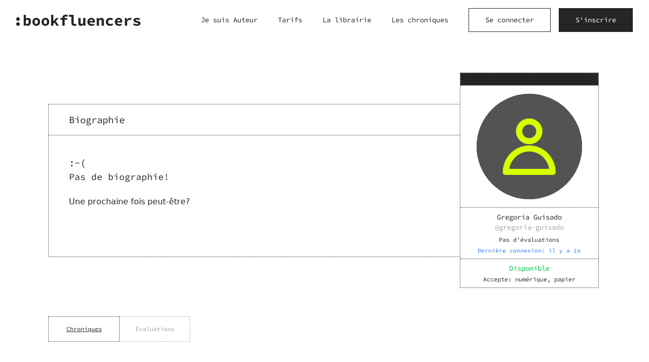

--- FILE ---
content_type: text/html; charset=utf-8
request_url: https://www.bookfluencers.io/@gregoria-guisado
body_size: 5475
content:
<!DOCTYPE html><html lang="fr"><head><meta charSet="utf-8"/><meta name="viewport" content="width=device-width, height=device-height, initial-scale=1.0"/><title>Gregoria Guisado (@gregoria-guisado) - Bookfluencers</title><link rel="canonical" href="https://www.bookfluencers.io/@gregoria-guisado"/><meta name="referrer" content="origin"/><meta name="description" content="
    Plongez dans l&#x27;univers des livres avec les critiques passionnantes de Gregoria Guisado : explorez ses recommandations, ses coups de cœur et trouvez votre prochaine lecture incontournable.
    "/><meta name="image" content="https://www.bookfluencers.io/static/share.jpg"/><meta property="og:url" content="https://www.bookfluencers.io/@gregoria-guisado"/><meta property="og:type" content="website"/><meta property="og:title" content="Gregoria Guisado (@gregoria-guisado) - Bookfluencers"/><meta property="og:description" content="
    Plongez dans l&#x27;univers des livres avec les critiques passionnantes de Gregoria Guisado : explorez ses recommandations, ses coups de cœur et trouvez votre prochaine lecture incontournable.
    "/><meta property="og:image" content="https://www.bookfluencers.io/static/share.jpg"/><meta property="og:image:width" content="1200"/><meta property="og:image:height" content="630"/><meta name="twitter:card" content="summary_large_image"/><meta name="twitter:title" content="Gregoria Guisado (@gregoria-guisado) - Bookfluencers"/><meta name="twitter:description" content="
    Plongez dans l&#x27;univers des livres avec les critiques passionnantes de Gregoria Guisado : explorez ses recommandations, ses coups de cœur et trouvez votre prochaine lecture incontournable.
    "/><meta name="twitter:image" content="https://www.bookfluencers.io/static/share.jpg"/><link rel="preload" as="image" href="/static/logo.svg" fetchPriority="high"/><link rel="preload" as="image" href="/static/default_pp.svg" fetchPriority="high"/><meta name="next-head-count" content="21"/><link rel="shortcut icon" type="image/x-icon" href="/favicon/favicon.ico"/><link rel="apple-touch-icon" sizes="180x180" href="/favicon/apple-touch-icon.png"/><link rel="icon" type="image/png" sizes="32x32" href="/favicon/favicon-32x32.png"/><link rel="icon" type="image/png" sizes="16x16" href="/favicon/favicon-16x16.png"/><link rel="manifest" href="/site.webmanifest"/><link rel="mask-icon" href="/favicon/safari-pinned-tab.svg" color="#5bbad5"/><meta name="msapplication-TileColor" content="#da532c"/><meta name="msapplication-config" content="/browserconfig.xml"/><meta name="theme-color" content="#ffffff"/><link data-next-font="" rel="preconnect" href="/" crossorigin="anonymous"/><link rel="preload" href="/_next/static/css/77f3900bb9a9f958.css" as="style"/><script type="application/ld+json">{"@context":"https://schema.org","@graph":[{"@context":"https://schema.org/","@type":"Organization","legalName":"Bookfluencers","url":"https://www.bookfluencers.io","contactPoint":{"@type":"ContactPoint","email":"team@bookfluencers.io","contactType":"support utilisateur"},"email":"team@bookfluencers.io","logo":"https://www.bookfluencers.io/favicon/android-chrome-512x512.png","address":{"@type":"PostalAddress","streetAddress":"","addressLocality":"","addressRegion":"","postalCode":"","addressCountry":""}},{"@context":"https://schema.org/","@type":"WebSite","name":"Bookfluencers","url":"https://www.bookfluencers.io","hasPart":[{"@type":"SiteNavigationElement","name":"Aide & Support","@id":"https://www.bookfluencers.io/support"},{"@type":"SiteNavigationElement","name":"F.A.Q.","@id":"https://www.bookfluencers.io/faq"},{"@type":"SiteNavigationElement","name":"Rejoindre en tant qu'Auteur","@id":"https://www.bookfluencers.io/join-as-author"},{"@type":"SiteNavigationElement","name":"S'inscrire","@id":"https://www.bookfluencers.io/signup"},{"@type":"SiteNavigationElement","name":"Se connecter","@id":"https://www.bookfluencers.io/signin"},{"@type":"SiteNavigationElement","name":"La librairie","@id":"https://www.bookfluencers.io/books"},{"@type":"SiteNavigationElement","name":"Les chroniques","@id":"https://www.bookfluencers.io/chronicles"}]},{"@context":"https://schema.org","@type":"Person","name":"Gregoria Guisado","description":"","url":"https://www.bookfluencers.io/@gregoria-guisado","sameAs":[]}]}</script><noscript><img height="1" width="1" class="hidden" alt="fbpixel" src="https://www.facebook.com/tr?id=169651232779153&amp;ev=PageView&amp;noscript=1"/></noscript><link rel="stylesheet" href="/_next/static/css/77f3900bb9a9f958.css" data-n-g=""/><noscript data-n-css=""></noscript><script defer="" noModule="" src="/_next/static/chunks/polyfills-c67a75d1b6f99dc8.js"></script><script src="/_next/static/chunks/webpack-3a57afacb817ed15.js" defer=""></script><script src="/_next/static/chunks/framework-e16fb03e0e6f1381.js" defer=""></script><script src="/_next/static/chunks/main-3d8650af7f8017c1.js" defer=""></script><script src="/_next/static/chunks/pages/_app-94f1c3e39cf5915b.js" defer=""></script><script src="/_next/static/chunks/pages/%5Busername%5D-20e6bc16697fd7dc.js" defer=""></script><script src="/_next/static/guWI1XKETCcHTpL-SvZ3b/_buildManifest.js" defer=""></script><script src="/_next/static/guWI1XKETCcHTpL-SvZ3b/_ssgManifest.js" defer=""></script></head><body><link rel="preload" as="image" href="/static/logo.svg" fetchPriority="high"/><link rel="preload" as="image" href="/static/default_pp.svg" fetchPriority="high"/><div id="__next"><div id="app-bookfluencers"><div class="min-h-screen flex flex-col"><header class="bg-white"><div class="flex flex-row h-full
          px-2 py-2.5
          sm:px-4
          md:px-6 md:py-4
          lg:px-8
        "><div class="flex flex-1 flex-row items-center"><button class="text-3xl lg:hidden mr-2 sm:mr-4"><svg width="1em" height="1em" viewBox="0 0 24 24" fill="none" xmlns="http://www.w3.org/2000/svg"><path d="M19 6C19.5523 6 20 6.4197 20 6.9375C20 7.4553 19.5523 7.875 19 7.875H5C4.44768 7.875 4 7.4553 4 6.9375C4 6.4197 4.44768 6 5 6H19ZM19 11.0625C19.5523 11.0625 20 11.4822 20 12C20 12.5178 19.5523 12.9375 19 12.9375H5C4.44768 12.9375 4 12.5178 4 12C4 11.4822 4.44768 11.0625 5 11.0625H19ZM19 16.125C19.5523 16.125 20 16.5447 20 17.0625C20 17.5803 19.5523 18 19 18H5C4.44768 18 4 17.5803 4 17.0625C4 16.5447 4.44768 16.125 5 16.125H19Z" fill="currentColor"></path></svg></button><div class="fixed h-full w-full top-0 -left-full bg-white lg:hidden z-[100]
      flex-col transition-transform duration-400 "><button type="button" class="absolute z-30 text-3xl top-5 right-4"><svg width="1em" height="1em" viewBox="0 0 24 24" fill="none" xmlns="http://www.w3.org/2000/svg"><path fill-rule="evenodd" clip-rule="evenodd" d="M13.1718 12L18.7508 17.579C19.0831 17.9113 19.0831 18.436 18.7508 18.7508C18.4184 19.0831 17.8938 19.0831 17.579 18.7508L12 13.1718L6.42101 18.7508C6.08868 19.0831 5.56401 19.0831 5.24924 18.7508C4.91692 18.4184 4.91692 17.8938 5.24924 17.579L10.8282 12L5.24924 6.42101C4.91692 6.08868 4.91692 5.56401 5.24924 5.24924C5.58156 4.91692 6.10623 4.91692 6.42101 5.24924L12 10.8282L17.579 5.24924C17.9113 4.91692 18.436 4.91692 18.7508 5.24924C19.0831 5.58156 19.0831 6.10623 18.7508 6.42101L13.1718 12Z" fill="currentColor"></path></svg></button><div class="flex flex-col px-8 py-6"><div class="flex flex-row items-center justify-start text-center"><a class="block pointer" href="/"><img alt="bookfluencers logo" loading="lazy" width="200" height="17" decoding="async" data-nimg="1" style="color:transparent;max-width:100%;height:auto" src="/static/logo.svg"/></a></div><div class="mt-10"><a class="block link mb-5" href="/join-as-author">Je suis Auteur</a><a class="block link mb-5" href="/pricing">Tarifs</a><a class="block link mb-5" href="/books">La librairie</a><a class="block link mb-5" href="/chronicles">Les chroniques</a><div><a href="/signin"><button class="btn btn-secondary mb-5">Se connecter</button></a></div><div><a href="/signup"><button class="btn btn-primary">S&#x27;inscrire</button></a></div></div></div></div><a class="pointer flex flex-row items-center pr-2" href="/"><span class="inline-block sm:inline-block w-[170px] sm:w-[180px] xl:w-[245px]"><img alt="bookfluencers logo" fetchPriority="high" width="244.9986" height="22" decoding="async" data-nimg="1" style="color:transparent;width:100%;height:auto" src="/static/logo.svg"/></span></a></div><nav class="flex flex-row justify-end items-center"><div class="flex-row justify-end items-center mr-10 hidden lg:flex"><a class="link mr-8 xl:mr-10 last:mr-0 text-center" href="/join-as-author">Je suis Auteur</a><a class="link mr-8 xl:mr-10 last:mr-0 text-center" href="/pricing">Tarifs</a><a class="link mr-8 xl:mr-10 last:mr-0 text-center" href="/books">La librairie</a><a class="link mr-8 xl:mr-10 last:mr-0 text-center" href="/chronicles">Les chroniques</a></div><a href="/signin"><button class="btn btn-secondary hidden md:inline-block mr-4">Se connecter</button></a><a class="md:hidden" href="/signin"><div class=" w-full flex flex-col items-center justify-center bg-dark-gray-2 rounded-full aspect-1" style="max-width:36px"><img alt="avatar" fetchPriority="high" width="36" height="36" decoding="async" data-nimg="1" class="rounded-full object-cover object-center w-full aspect-1" style="color:transparent" src="/static/default_pp.svg"/></div></a><a href="/signup"><button class="btn btn-primary hidden md:inline-block">S&#x27;inscrire</button></a></nav></div></header><div class="relative flex flex-col min-w-0 flex-1"><div class="default-px "><div class="mt-6 md:mt-16"><div class="max-w-[1090px] w-full mx-auto flex flex-col-reverse md:flex-row items-center"><div class="w-full md:w-[74.58%] mt-6 md:mt-0 border border-dotted border-black"><h2 class="h4 py-4 px-4 sm:px-10 leading-normal">Biographie</h2><div class="border-t border-black border-dotted sm:min-h-[240px] font-body p-4 sm:px-10 sm:pt-10 sm:pb-8 text-base leading-normal whitespace-pre-line"><div><div class="text-lg font-sans leading-normal"><span class="h4 leading-normal">:-(</span><br/>Pas de biographie!</div><div class="mt-6 font-body">Une prochaine fois peut-être?<br/></div></div></div></div><div class="w-full md:max-w-[274px] md:w-[25.42%] -ml-px border border-black bg-white border-dotted"><div class="bg-black text-primary text-xs py-3"></div><div class="border-t border-dotted px-8 py-4 flex flex-col items-center md:items-stretch justify-center"><div class="w-28 md:w-auto"><div class=" w-full flex flex-col items-center justify-center bg-dark-gray-2 rounded-full aspect-1" style="max-width:210px"><img alt="avatar" fetchPriority="high" width="210" height="210" decoding="async" data-nimg="1" class="rounded-full object-cover object-center w-full aspect-1" style="color:transparent" src="/static/default_pp.svg"/></div></div></div><div class="text-center w-full py-2 px-2 border-t border-dotted text-sm"><div>Gregoria Guisado</div><div class="text-gray">@<!-- -->gregoria-guisado</div><div class="mt-1"><a class="p-sm" href="/@gregoria-guisado/feedbacks">Pas d&#x27;évaluations</a></div><div class="mt-1"><div class="p-xs"><span class="text-info-dark">Dernière connexion: <!-- -->il y a 2a</span></div></div></div><div class="text-center w-full py-2 px-2 border-t border-dotted"><div class="text-success text-sm">Disponible</div><div class="text-xs mt-1">Accepte: <!-- -->numérique, papier</div></div></div></div></div><div class="mt-6 md:mt-14"><div class="max-w-[1090px] w-full mx-auto"><div class="w-full md:w-[74.58%]"><div class="flex flex-col items-center sm:flex-row "><div class="w-[140px]
              border-black text-black
              
              
              py-3 px-4 sm:p-4 sm:border-t sm:border-l sm:border-b sm:border-dotted text-xs text-center"><a class="underline" href="/@gregoria-guisado">Chroniques</a></div><div class="w-[140px]
              border-gray text-gray
              sm:border-l-black
              sm:border-r
              py-3 px-4 sm:p-4 sm:border-t sm:border-l sm:border-b sm:border-dotted text-xs text-center"><a class="" href="/@gregoria-guisado/feedbacks">Évaluations</a></div></div></div></div></div><div><div class="max-w-[1090px] w-full mx-auto mt-6 sm:mt-14 mb-6 md:mb-0"><div class="w-full md:w-[74.58%]"><div><div><div><div class="bg-black p-alt md:text-base text-primary py-2 md:py-4 md:min-h-[56px]"></div><div class="border-l border-r border-b bf-border"><div class="py-8 p-4 sm:py-4 flex flex-col justify-center items-center sm:min-h-[215px]"><h3 class="h3">Pas de chronique :(</h3><div class="p mt-3 sm:text-base sm:mt-6 max-w-[400px] text-center font-body">Mais bientôt, promis!</div></div></div></div></div><div class="mb-6 md:mb-0 mt-4 md:mt-8"><div class="border border-dotted border-black flex flex-row text-sm bg-white"><div class="px-2 sm:px-6 py-3 sm:py-4 flex flex-row items-center justify-center"><div class="text-gray flex flex-row items-center justify-center"><span class="text-2xl"><svg width="1em" height="1em" viewBox="0 0 24 24" fill="none" xmlns="http://www.w3.org/2000/svg"><path d="M15.1601 19C15.3701 19 15.58 18.9178 15.748 18.7534C16.084 18.4244 16.084 17.9104 15.748 17.5815L10.0578 12.0103L15.748 6.41859C16.084 6.08963 16.084 5.57568 15.748 5.24672C15.412 4.91776 14.8871 4.91776 14.5511 5.24672L8.25192 11.4141C8.08393 11.5785 8 11.784 8 11.9897C8 12.2158 8.08393 12.4215 8.25192 12.5653L14.5511 18.7326C14.74 18.9176 14.9502 19 15.1601 19Z" fill="currentColor"></path></svg></span><span class="ml-2 hidden md:inline">Précédent</span></div></div><div class="px-2 sm:px-6 py-3 sm:py-4 flex-1 flex flex-row border-l border-r border-dotted border-black justify-center items-center"><div class="bg-black text-white mx-0.5 sm:mx-1 first:ml-0 last:mr-0 px-1.5 sm:px-2 py-0.5 ">1</div></div><div class="px-2 sm:px-6 py-3 sm:py-4 flex flex-row items-center justify-center"><div class="text-gray flex flex-row items-center justify-center "><span class="mr-2 hidden md:inline">Suivant</span><span class="text-2xl"><svg width="1em" height="1em" viewBox="0 0 24 24" fill="none" xmlns="http://www.w3.org/2000/svg"><path d="M8.83991 19C8.62988 19 8.42001 18.9178 8.25199 18.7534C7.916 18.4244 7.916 17.9104 8.25199 17.5815L13.9422 12.0103L8.25199 6.41859C7.916 6.08963 7.916 5.57568 8.25199 5.24672C8.58798 4.91776 9.11292 4.91776 9.44891 5.24672L15.7481 11.4141C15.9161 11.5785 16 11.784 16 11.9897C16 12.2158 15.9161 12.4215 15.7481 12.5653L9.44891 18.7326C9.25997 18.9176 9.04977 19 8.83991 19Z" fill="currentColor"></path></svg></span></div></div></div></div></div></div></div></div></div></div><footer class="flex flex-col border-t border-black border-dotted bg-white
      -mt-[1px] md:mt-28"><div class="max-w-[1440px] w-full flex flex-row mx-auto justify-center flex-wrap"><div class="bg-white -mt-[1px] -ml-[1px] w-full p-4 sm:w-1/2 xl:w-1/4 md:p-8  border border-black border-dotted"><h2 class="st font-semibold md:font-normal">La librairie par genre</h2><div class="mt-4 sm:mt-8"><a class="text-sm mb-2 last:mb-0 block hover:underline" href="/books?genres=NON_FICTION">Non-fiction</a><a class="text-sm mb-2 last:mb-0 block hover:underline" href="/books?genres=THRILLER">Thriller &amp; Suspense</a><a class="text-sm mb-2 last:mb-0 block hover:underline" href="/books?genres=SCI_FI">Science-Fiction</a><a class="text-sm mb-2 last:mb-0 block hover:underline" href="/books?genres=ROMANCE">Romance</a><a class="text-sm mb-2 last:mb-0 block hover:underline" href="/books?genres=FANTASY">Fantasy</a><a class="text-sm mb-2 last:mb-0 block hover:underline" href="/books?genres=ACTION_ADVENTURE">Action &amp; Aventure</a><a class="text-sm mb-2 last:mb-0 block hover:underline" href="/books?genres=COMEDY">Humour</a><a class="text-sm mb-2 last:mb-0 block hover:underline" href="/books?genres=MYSTERY_CRIME">Mystère &amp; Crime</a><a class="text-sm mb-2 last:mb-0 block hover:underline" href="/books?genres=YOUNG_ADULT">Jeune Adulte</a><a class="text-sm mb-2 last:mb-0 block hover:underline" href="/books?genres=CHILDREN">Enfant</a><a class="text-sm mb-2 last:mb-0 block hover:underline" href="/books?genres=POETRY">Poésie</a><a class="text-sm mb-2 last:mb-0 block hover:underline" href="/books?genres=SELF_HELP">Développement Personnel</a><a class="text-sm mb-2 last:mb-0 block hover:underline" href="/books?genres=FEMINIST">Féministe</a><a class="text-sm mb-2 last:mb-0 block hover:underline" href="/books?genres=BIOGRAPHY">Biographie</a><a class="text-sm mb-2 last:mb-0 block hover:underline" href="/books?genres=CONTEMPORARY">Contemporain</a></div></div><div class="bg-white -mt-[1px] -ml-[1px] w-full p-4 sm:w-1/2 xl:w-1/4 md:p-8  border border-black border-dotted"><h2 class="st font-semibold md:font-normal">Participer</h2><div class="mt-4 sm:mt-8"><a class="text-sm mb-2 last:mb-0 block hover:underline" href="/chronicles">Les chroniques</a><a class="text-sm mb-2 last:mb-0 block hover:underline" href="/signup">Devenir bookfluencer</a><a class="text-sm mb-2 last:mb-0 block hover:underline" href="/join-as-author">Rejoindre en tant qu&#x27;auteur</a></div></div><div class="bg-white -mt-[1px] -ml-[1px] w-full p-4 sm:w-1/2 xl:w-1/4 md:p-8  border border-black border-dotted"><h2 class="st font-semibold md:font-normal">À propos</h2><div class="mt-4 sm:mt-8"><a class="text-sm mb-2 last:mb-0 block hover:underline" href="/support">Aide &amp; Support</a><a class="text-sm mb-2 last:mb-0 block hover:underline" href="/faq">F.A.Q.</a><a class="text-sm mb-2 last:mb-0 block hover:underline" href="/updates/1">Mises à jour</a><a href="https://trello.com/b/w7P7CABT/roadmap-2024-bookfluencers" target="_blank" rel="noopener noreferrer" class="text-sm mb-2 last:mb-0 block hover:underline">Roadmap</a><a class="text-sm mb-2 last:mb-0 block hover:underline" href="/pricing">Tarifs</a></div></div></div><div class="
        bg-white
      -mt-[1px]
      px-4 py-4
      sm:px-10
      md:px-20
      text-sm mx-auto border-t border-black border-dotted w-full text-gray flex flex-col items-center"><div class="flex flex-col w-full sm:flex-row flex-wrap gap-2 sm:gap-4 text-left"><a class="link text-xs" href="/terms-and-conditions">Conditions générales d&#x27;utilisation</a><a class="link text-xs" href="/privacy-policy">Politique de confidentialité</a></div><div class="w-full text-xs text-left mt-2">Copyright © 2022-<!-- -->2026<!-- --> <!-- -->Bookfluencers<!-- -->. Tous droits réservés.</div></div></footer></div><section class="Toastify" aria-live="polite" aria-atomic="false" aria-relevant="additions text" aria-label="Notifications Alt+T"></section></div></div><script id="__NEXT_DATA__" type="application/json">{"props":{"pageProps":{"data":{"userByUsername":{"__typename":"User","id":"d922e9a0-e0e4-42cf-9a74-629df27f6b4f","bookfluencer":{"__typename":"Bookfluencer","id":"f96b7188-c54a-487c-8301-25294faab847","chronicles":{"__typename":"ChroniclesConnection","totalCount":0,"nodes":[]},"biography":null,"favoriteGenres":null,"fullname":"Gregoria Guisado","nbFeedbacks":0,"isAvailable":true,"availableFormats":["DIGITAL","PAPER"],"ratingGlobal":0,"socialLinks":null},"author":null,"firstname":"Gregoria","lastname":"Guisado","fullname":"Gregoria Guisado","role":"BOOKFLUENCER","username":"gregoria-guisado","banned":null,"lastActivityAt":"2023-09-22T17:10:02.838231+00:00","avatarFile":null},"currentUser":null,"__typename":"Query"},"currentPage":1,"nbByPage":10,"__APOLLO_STATE__":{"Bookfluencer:f96b7188-c54a-487c-8301-25294faab847":{"__typename":"Bookfluencer","id":"f96b7188-c54a-487c-8301-25294faab847","biography":null,"favoriteGenres":null,"fullname":"Gregoria Guisado","nbFeedbacks":0,"isAvailable":true,"availableFormats":["DIGITAL","PAPER"],"percentageFeedback({\"ratingColumn\":\"RATING_GLOBAL\",\"ratingTypes\":[\"POSITIVE\",\"EXCELLENT\"]})":0,"socialLinks":null,"chronicles({\"first\":10,\"offset\":0,\"orderBy\":\"CREATED_AT_DESC\"})":{"__typename":"ChroniclesConnection","totalCount":0,"nodes":[]}},"User:d922e9a0-e0e4-42cf-9a74-629df27f6b4f":{"__typename":"User","id":"d922e9a0-e0e4-42cf-9a74-629df27f6b4f","firstname":"Gregoria","lastname":"Guisado","fullname":"Gregoria Guisado","role":"BOOKFLUENCER","username":"gregoria-guisado","banned":null,"lastActivityAt":"2023-09-22T17:10:02.838231+00:00","avatarFile":null,"bookfluencer":{"__ref":"Bookfluencer:f96b7188-c54a-487c-8301-25294faab847"},"author":null},"ROOT_QUERY":{"__typename":"Query","currentUser":null,"userByUsername({\"username\":\"gregoria-guisado\"})":{"__ref":"User:d922e9a0-e0e4-42cf-9a74-629df27f6b4f"}}}},"__N_SSP":true},"page":"/[username]","query":{"CSRF_TOKEN":"rrTRCupw-49iVfXgIyikaU90obScpMm7KDmQ","ROOT_URL":"https://www.bookfluencers.io","NONCE":"0af1075d9387185da869fbb60f44901b","username":"@gregoria-guisado"},"buildId":"guWI1XKETCcHTpL-SvZ3b","isFallback":false,"gssp":true,"customServer":true,"appGip":true,"scriptLoader":[]}</script><script defer src="https://static.cloudflareinsights.com/beacon.min.js/vcd15cbe7772f49c399c6a5babf22c1241717689176015" integrity="sha512-ZpsOmlRQV6y907TI0dKBHq9Md29nnaEIPlkf84rnaERnq6zvWvPUqr2ft8M1aS28oN72PdrCzSjY4U6VaAw1EQ==" nonce="0af1075d9387185da869fbb60f44901b" data-cf-beacon='{"version":"2024.11.0","token":"173535abb76f45ed82c82b44674cea93","r":1,"server_timing":{"name":{"cfCacheStatus":true,"cfEdge":true,"cfExtPri":true,"cfL4":true,"cfOrigin":true,"cfSpeedBrain":true},"location_startswith":null}}' crossorigin="anonymous"></script>
</body></html>

--- FILE ---
content_type: application/javascript; charset=UTF-8
request_url: https://www.bookfluencers.io/_next/static/chunks/pages/%5Busername%5D-20e6bc16697fd7dc.js
body_size: -705
content:
(self.webpackChunk_N_E=self.webpackChunk_N_E||[]).push([[6280],{59010:function(e,o,r){(window.__NEXT_P=window.__NEXT_P||[]).push(["/[username]",function(){return r(45653)}])},45653:function(e,o,r){"use strict";r.r(o),r.d(o,{__N_SSP:function(){return a}});var n=r(74512),u=r(98387),t=r(56719);r(32735);let l=e=>{let{data:o,error:r,currentPage:l,nbByPage:a}=e,s=(0,t.useSharedQuery)();return(0,n.jsx)(u.u1u,{query:s,data:o,error:r,children:e=>{var o,r;let t="AUTHOR"===e.role&&e.author?e.author.authoredBooks.edges.map(e=>{let{node:o}=e;return o}):[],s="BOOKFLUENCER"===e.role&&e.bookfluencer?e.bookfluencer.chronicles.nodes:[],c=o=>"/@".concat(e.username,"?page=").concat(o);return(0,n.jsx)("div",{className:"max-w-[1090px] w-full mx-auto mt-6 sm:mt-14 mb-6 md:mb-0",children:(0,n.jsxs)("div",{className:"w-full md:w-[74.58%]",children:["AUTHOR"===e.role&&(0,n.jsx)(u.iF9,{books:t,booksPerPage:a,totalBooks:(null===(o=e.author)||void 0===o?void 0:o.authoredBooks.totalCount)||0,currentPage:l,onBuildUrl:c}),"BOOKFLUENCER"===e.role&&(0,n.jsx)(u.fnI,{chroniclesPerPage:a,totalChronicles:(null===(r=e.bookfluencer)||void 0===r?void 0:r.chronicles.totalCount)||0,currentPage:l,chronicles:s,onBuildUrl:c})]})})}})};var a=!0;o.default=l}},function(e){e.O(0,[9774,2888,179],function(){return e(e.s=59010)}),_N_E=e.O()}]);